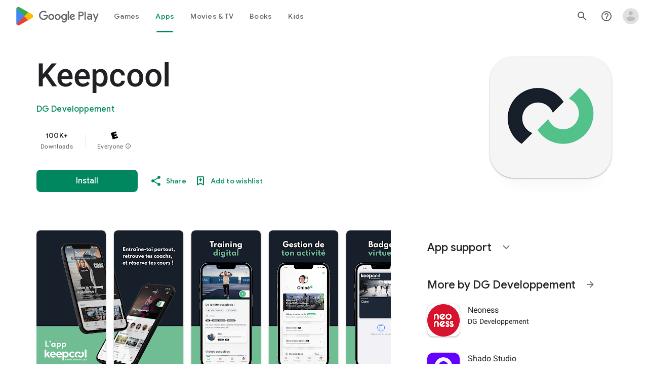

--- FILE ---
content_type: text/plain; charset=utf-8
request_url: https://play.google.com/play/log?format=json&authuser&proto_v2=true
body_size: -435
content:
["900000","1768618089928"]